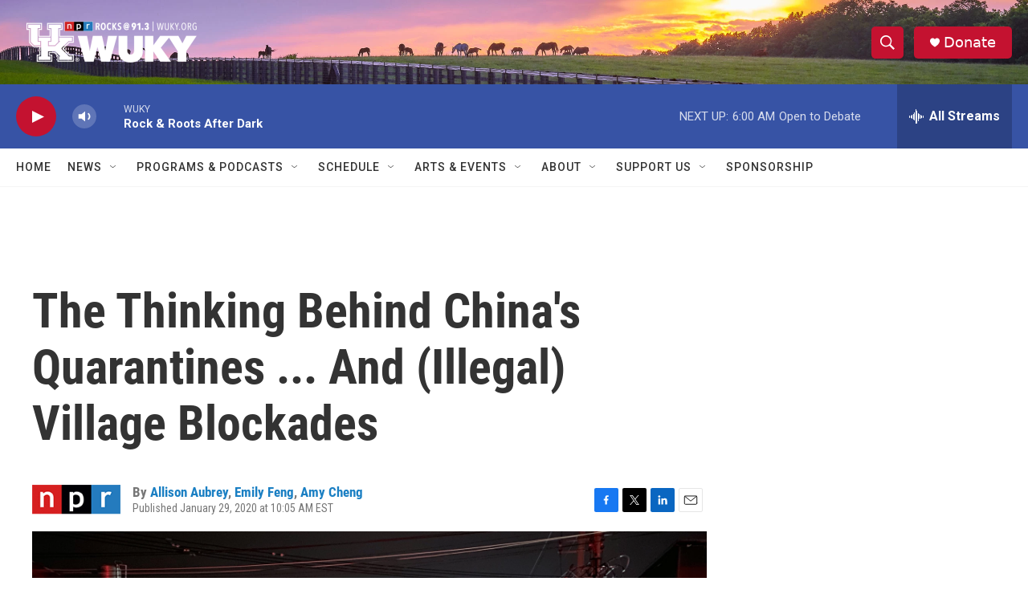

--- FILE ---
content_type: text/html; charset=utf-8
request_url: https://www.google.com/recaptcha/api2/aframe
body_size: 268
content:
<!DOCTYPE HTML><html><head><meta http-equiv="content-type" content="text/html; charset=UTF-8"></head><body><script nonce="8gC8O7DO1Gmdk0zj6RvpwA">/** Anti-fraud and anti-abuse applications only. See google.com/recaptcha */ try{var clients={'sodar':'https://pagead2.googlesyndication.com/pagead/sodar?'};window.addEventListener("message",function(a){try{if(a.source===window.parent){var b=JSON.parse(a.data);var c=clients[b['id']];if(c){var d=document.createElement('img');d.src=c+b['params']+'&rc='+(localStorage.getItem("rc::a")?sessionStorage.getItem("rc::b"):"");window.document.body.appendChild(d);sessionStorage.setItem("rc::e",parseInt(sessionStorage.getItem("rc::e")||0)+1);localStorage.setItem("rc::h",'1769840556851');}}}catch(b){}});window.parent.postMessage("_grecaptcha_ready", "*");}catch(b){}</script></body></html>